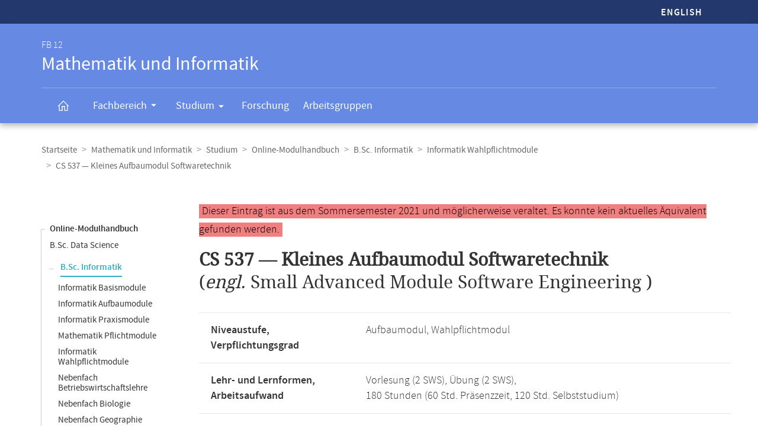

--- FILE ---
content_type: text/html
request_url: https://www.mathematik.uni-marburg.de/modulhandbuch/20211/BSc_Informatik/Informatik_Wahlpflichtmodule/Kleines_Aufbaumodul_Softwaretechnik.html
body_size: 6421
content:




<!DOCTYPE html>
<html xmlns:xlink="https://www.w3.org/1999/xlink" class="faculty fb12" xml:lang="de" lang="de">
<head>
<meta http-equiv="Content-Type" content="text/html; charset=UTF-8">
<link rel="shortcut icon" type="image/x-icon" href="https://www.uni-marburg.de/++theme++plonetheme.unimr/layout/favicon.ico">
<link rel="apple-touch-icon" sizes="57x57" href="https://www.uni-marburg.de/++theme++plonetheme.unimr/layout/apple-touch-icon-114x114.png">
<link rel="apple-touch-icon" sizes="114x114" href="https://www.uni-marburg.de/++theme++plonetheme.unimr/layout/apple-touch-icon-114x114.png">
<link rel="apple-touch-icon" sizes="72x72" href="https://www.uni-marburg.de/++theme++plonetheme.unimr/layout/apple-touch-icon-144x144.png">
<link rel="apple-touch-icon" sizes="144x144" href="https://www.uni-marburg.de/++theme++plonetheme.unimr/layout/apple-touch-icon-144x144.png">
<meta name="description" content="Online-Modulhandbuch des Fachbereichs Mathematik und Informatik">
<meta content="summary" name="twitter:card">
<meta content="Philipps-Universität Marburg" property="og:site_name">
<meta content="Online-Modulhandbuch" property="og:title">
<meta content="website" property="og:type">
<meta content="Online-Modulhandbuch" property="og:description">
<meta content="https://www.mathematik.uni-marburg.de/modulhandbuch/20211/BSc_Informatik/Informatik_Wahlpflichtmodule/Kleines_Aufbaumodul_Softwaretechnik.html" property="og:url">
<meta content="https://www.uni-marburg.de/logo.png" property="og:image">
<meta content="image/png" property="og:image:type">
<meta content="lochmana" name="creator" />
<meta content="2025-11-11 14:01:03" name="date.created" />
<meta content="2025-11-11 14:01:03" name="date.modified" />
<meta name="viewport" content="width=device-width, initial-scale=1.0">
<link rel="canonical" href="https://www.mathematik.uni-marburg.de/modulhandbuch/20211/BSc_Informatik/Informatik_Wahlpflichtmodule/Kleines_Aufbaumodul_Softwaretechnik.html">
<link rel="search" href="https://www.uni-marburg.de/de/@@search" title="Website durchsuchen">
<meta name="generator" content="Based on a template created by Plone - http://plone.com">
<link rel="stylesheet" type="text/css" href="https://www.mathematik.uni-marburg.de/modulhandbuch/css/default.css" data-bundle="production">
<link rel="stylesheet" type="text/css" href="https://www.mathematik.uni-marburg.de/modulhandbuch/css/all_styles.css" data-bundle="diazo">

<title>Modul Kleines Aufbaumodul Softwaretechnik</title>

<script type="text/javascript">
document.getElementsByTagName('html')[0].className = document.getElementsByTagName('html')[0].className + ' js';
</script>
<script type="text/javascript" id="configure-js">
  var mobile_main_navigation_src = "https://www.uni-marburg.de/de/mobile_main_navigation";
  var svg_path = "https://www.uni-marburg.de/++resource++unimr.base";
  var mobile_section_navigation_src = "https://www.uni-marburg.de/de/fb12/mobile_section_navigation";
</script>
<script src="https://www.mathematik.uni-marburg.de/modulhandbuch/css/require.js"></script>
<script src="https://www.mathematik.uni-marburg.de/modulhandbuch/css/jquery.js"></script>
<!-- The following script helps with the fixed navbar, as well as a single button on the bottom. -->
<!--<script src="https://www.mathematik.uni-marburg.de/modulhandbuch/css/layout-scripts-built.js"></script>-->
<link href="https://www.mathematik.uni-marburg.de/modulhandbuch/css/styles_9_5.css" rel="stylesheet" type="text/css">
</head>

<body class="frontend icons-on portaltype-document section-fb12 site-de template-layout thumbs-on userrole-anonymous viewpermission-none layout-unimr-layout-unimrdocument mosaic-grid">
<div id="cboxOverlay" style="display: none;"></div>
<div id="colorbox" class="" style="padding-bottom: 0px; padding-right: 0px; display: none;" aria-hidden="true">
  <div id="cboxWrapper">
    <div>
      <div id="cboxTopLeft" style="float: left;"></div>
      <div id="cboxTopCenter" style="float: left;"></div>
      <div id="cboxTopRight" style="float: left;"></div></div>
    <div style="clear:left">
      <div id="cboxMiddleLeft" style="float: left;"></div>
      <div id="cboxContent" style="float: left;">
        <div id="cboxLoadedContent" style="width: 0px; height: 0px; overflow: hidden;" class=""></div>
        <div id="cboxLoadingOverlay" class=""></div>
        <div id="cboxLoadingGraphic" class=""></div>
        <div id="cboxTitle" class=""></div>
        <div id="cboxCurrent" class=""></div>
        <div id="cboxNext" class=""></div>
        <div id="cboxPrevious" class=""></div>
        <div id="cboxSlideshow" class=""></div>
        <div id="cboxClose" class=""></div></div>
      <div id="cboxMiddleRight" style="float: left;"></div></div>
    <div style="clear:left">
      <div id="cboxBottomLeft" style="float: left;"></div>
      <div id="cboxBottomCenter" style="float: left;"></div>
      <div id="cboxBottomRight" style="float: left;"></div></div></div>
  <div style="position:absolute; width:9999px; visibility:hidden; display:none"></div></div>

<a id="top"></a>

<header>
<div id="header" class="sectionnav">
  <nav>
    <div id="mobile-navigation">
      <ul><li>
        <a href="https://www.mathematik.uni-marburg.de/modulhandbuch/20211/BSc_Computer_Science/Compulsory_Elective_Modules_in_Computer_Science/Small_Advanced_Module_Software_Engineering.html">English</a>
      </li></ul>
    </div>
  </nav>
  <nav>
    <div id="service-navigation">
      <h6>Service-Navigation</h6>
        <div role="menu"><ul><li class="language">
          <a href="https://www.mathematik.uni-marburg.de/modulhandbuch/20211/BSc_Computer_Science/Compulsory_Elective_Modules_in_Computer_Science/Small_Advanced_Module_Software_Engineering.html">English</a>
        </li></ul></div>
    </div>
    <div id="section-navigation"><div>
      <h6>
        <span>FB 12</span>
        Mathematik und Informatik
        <span class="ariadescription">Fachbereichs-Navigation</span>
      </h6>
      <ul>
        <li class="start">
          <a href="https://www.uni-marburg.de/de/fb12" class=""><svg role="presentation" width="22" height="22">
            <use xlink="https://www.w3.org/1999/xlink" xlink:href="https://www.mathematik.uni-marburg.de/modulhandbuch/css/icons.svg#home"></use>
          </svg></a></li>
        <li class="has-children">
          <a href="https://www.uni-marburg.de/de/fb12/fachbereich" class="" aria-expanded="false">
            Fachbereich
            <svg role="presentation" width="28" height="28">
              <use xlink:href="https://www.mathematik.uni-marburg.de/modulhandbuch/css/icons.svg#dropdown-nav"></use>
            </svg>
          </a>
          <div style="visibility: hidden; max-height: 459px;"><ul>
            <li class=""><a href="https://www.uni-marburg.de/de/fb12/fachbereich/profil" class="">
              Profil</a></li>
            <li class=""><a href="https://www.uni-marburg.de/de/fb12/fachbereich/dekanat" class="">
              Dekanat &amp; Verwaltung</a></li>
            <li class=""><a href="https://www.uni-marburg.de/de/fb12/fachbereich/gremien" class="">
              Gremien</a></li>
            <li class=""><a href="https://www.uni-marburg.de/de/fb12/fachbereich/beauftragte" class="">
              Beauftragte</a></li>
            <li class=""><a href="https://www.uni-marburg.de/de/fb12/fachbereich/personen" class="">
              Personen</a></li>
            <li class=""><a href="https://www.uni-marburg.de/de/fb12/fachbereich/infrastruktur" class="">
              Infrastruktur</a></li>
            <li class=""><a href="https://www.uni-marburg.de/de/fb12/fachbereich/kontakt" class="">
              Kontakt &amp; Lageplan</a></li>
            <li class=""><a href="https://www.uni-marburg.de/de/fb12/fachbereich/fachschaft" class="">
              Fachschaft</a></li>
          </ul></div></li>
        <li class="has-children parent ">
          <a href="https://www.uni-marburg.de/de/fb12/studium" class="" aria-expanded="false">
            Studium
            <svg role="presentation" width="28" height="28">
              <use xlink:href="https://www.mathematik.uni-marburg.de/modulhandbuch/css/icons.svg#dropdown-nav"></use>
            </svg>
          </a>
          <div style="visibility: hidden; max-height: 459px;"><ul>
            <li class=""><a href="https://www.uni-marburg.de/de/fb12/studium/studierende" class="">
              für Studierende</a></li>
            <li class=""><a href="https://www.uni-marburg.de/de/fb12/studium/studieninteressierte" class="">
              für Studien­interessierte</a></li>
            <li class=""><a href="https://www.uni-marburg.de/de/fb12/studium/studiengaenge" class="">
              Studiengänge</a></li>
            <li class=""><a href="https://www.uni-marburg.de/de/fb12/studium/promotion-habilitation" class="">
              Promotion &amp; Habilitation</a></li>
            <li class=""><a href="https://www.uni-marburg.de/de/fb12/studium/module-veranstaltungen" class="">
              Module &amp; Veranstaltungen</a></li>
            <li class=""><a href="https://www.uni-marburg.de/de/fb12/studium/auslandsstudien" class="">
              Auslandsstudien</a></li>
            <li class=""><a href="https://www.uni-marburg.de/de/fb12/studium/pruefungsordnungen" class="">
              Prüfungs­ordnungen</a></li>
            <li class=""><a href="https://www.uni-marburg.de/de/fb12/studium/beratung" class="">
              Beratung &amp; Service</a></li>
          </ul></div></li>
        <li class="">
          <a href="https://www.uni-marburg.de/de/fb12/forschung" class="">
            Forschung
          </a></li>
        <li class="">
          <a href="https://www.uni-marburg.de/de/fb12/arbeitsgruppen" class="">
            Arbeitsgruppen
          </a></li>
        <li class="top">
           <a href="#top">
             nach oben scrollen
             <svg role="presentation" width="24" height="24">
               <use xlink:href="https://www.mathematik.uni-marburg.de/modulhandbuch/css/icons.svg#top"></use>
             </svg></a></li>
      </ul>
    </div></div>
  </nav>
</div>
</header>

<div id="all" style="">
  <div class="breadcrumbs">
    <div>
      <nav>
        <h6>Breadcrumb-Navigation</h6>
        <ul class="breadcrumbs">          <li><a href="https://www.uni-marburg.de/de">Startseite</a></li>
          <li><a href="https://www.uni-marburg.de/de/fb12">Mathematik und Informatik</a></li>
          <li><a href="https://www.uni-marburg.de/de/fb12/studium">Studium</a></li>
          <li><a href="https://www.mathematik.uni-marburg.de/modulhandbuch/20211/index.html">Online-Modulhandbuch</a></li>
          <li><a href="https://www.mathematik.uni-marburg.de/modulhandbuch/20211/BSc_Informatik/index.html">B.Sc. Informatik</a></li>
          <li><a href="https://www.mathematik.uni-marburg.de/modulhandbuch/20211/BSc_Informatik/Informatik_Wahlpflichtmodule/index.html">Informatik Wahlpflichtmodule</a></li>
          <li><b>CS 537 &mdash; Kleines Aufbaumodul Softwaretechnik</b></li>
        </ul>

      </nav>
    </div>
  </div>

<div class="content content-navigation">
  <div>
    <nav>
      <h6>Content-Navigation</h6>
      <ul class="content-navigation">
        <li class=""><a href="https://www.mathematik.uni-marburg.de/modulhandbuch/20211/index.html" class="state-published">Online-Modulhandbuch</a></li>
        <li class=""><a href="https://www.mathematik.uni-marburg.de/modulhandbuch/20211/BSc_Data_Science/index.html" class="state-published">B.Sc. Data Science</a></li>
        <li>
          <ul>
            <li class="active"><a href="https://www.mathematik.uni-marburg.de/modulhandbuch/20211/BSc_Informatik/index.html" class="state-published">B.Sc. Informatik</a>
            <li class=""><a href="https://www.mathematik.uni-marburg.de/modulhandbuch/20211/BSc_Informatik/Informatik_Basismodule/index.html" class="state-published">Informatik Basismodule</a></li>
            <li class=""><a href="https://www.mathematik.uni-marburg.de/modulhandbuch/20211/BSc_Informatik/Informatik_Aufbaumodule/index.html" class="state-published">Informatik Aufbaumodule</a></li>
            <li class=""><a href="https://www.mathematik.uni-marburg.de/modulhandbuch/20211/BSc_Informatik/Informatik_Praxismodule/index.html" class="state-published">Informatik Praxismodule</a></li>
            <li class=""><a href="https://www.mathematik.uni-marburg.de/modulhandbuch/20211/BSc_Informatik/Mathematik_Pflichtmodule/index.html" class="state-published">Mathematik Pflichtmodule</a></li>
            <li class=""><a href="https://www.mathematik.uni-marburg.de/modulhandbuch/20211/BSc_Informatik/Informatik_Wahlpflichtmodule/index.html" class="state-published">Informatik Wahlpflichtmodule</a></li>
            <li class=""><a href="https://www.mathematik.uni-marburg.de/modulhandbuch/20211/BSc_Informatik/Nebenfach_Betriebswirtschaftslehre/index.html" class="state-published">Nebenfach Betriebswirtschaftslehre</a></li>
            <li class=""><a href="https://www.mathematik.uni-marburg.de/modulhandbuch/20211/BSc_Informatik/Nebenfach_Biologie/index.html" class="state-published">Nebenfach Biologie</a></li>
            <li class=""><a href="https://www.mathematik.uni-marburg.de/modulhandbuch/20211/BSc_Informatik/Nebenfach_Geographie/index.html" class="state-published">Nebenfach Geographie</a></li>
            <li class=""><a href="https://www.mathematik.uni-marburg.de/modulhandbuch/20211/BSc_Informatik/Nebenfach_Mathematik/index.html" class="state-published">Nebenfach Mathematik</a></li>
            <li class=""><a href="https://www.mathematik.uni-marburg.de/modulhandbuch/20211/BSc_Informatik/Nebenfach_Physik/index.html" class="state-published">Nebenfach Physik</a></li>
            <li class=""><a href="https://www.mathematik.uni-marburg.de/modulhandbuch/20211/BSc_Informatik/Nebenfach_Volkswirtschaftslehre/index.html" class="state-published">Nebenfach Volkswirtschaftslehre</a></li>
            <li class=""><a href="https://www.mathematik.uni-marburg.de/modulhandbuch/20211/BSc_Informatik/Abschlussbereich/index.html" class="state-published">Abschlussbereich</a></li>
          </ul>
        </li>
        <li class=""><a href="https://www.mathematik.uni-marburg.de/modulhandbuch/20211/BSc_Mathematik/index.html" class="state-published">B.Sc. Mathematik</a></li>
        <li class=""><a href="https://www.mathematik.uni-marburg.de/modulhandbuch/20211/BSc_Wirtschaftsinformatik/index.html" class="state-published">B.Sc. Wirtschaftsinformatik</a></li>
        <li class=""><a href="https://www.mathematik.uni-marburg.de/modulhandbuch/20211/BSc_Wirtschaftsmathematik/index.html" class="state-published">B.Sc. Wirtschaftsmathematik</a></li>
        <li class=""><a href="https://www.mathematik.uni-marburg.de/modulhandbuch/20211/MSc_Data_Science/index.html" class="state-published">M.Sc. Data Science</a></li>
        <li class=""><a href="https://www.mathematik.uni-marburg.de/modulhandbuch/20211/MSc_Informatik/index.html" class="state-published">M.Sc. Informatik</a></li>
        <li class=""><a href="https://www.mathematik.uni-marburg.de/modulhandbuch/20211/MSc_Mathematik/index.html" class="state-published">M.Sc. Mathematik</a></li>
        <li class=""><a href="https://www.mathematik.uni-marburg.de/modulhandbuch/20211/MSc_Wirtschaftsinformatik/index.html" class="state-published">M.Sc. Wirtschaftsinformatik</a></li>
        <li class=""><a href="https://www.mathematik.uni-marburg.de/modulhandbuch/20211/MSc_Wirtschaftsmathematik/index.html" class="state-published">M.Sc. Wirtschaftsmathematik</a></li>
        <li class=""><a href="https://www.mathematik.uni-marburg.de/modulhandbuch/20211/LAaG_Informatik/index.html" class="state-published">LAaG Informatik</a></li>
        <li class=""><a href="https://www.mathematik.uni-marburg.de/modulhandbuch/20211/LAaG_Mathematik/index.html" class="state-published">LAaG Mathematik</a></li>
        <li class=""><a href="https://www.mathematik.uni-marburg.de/modulhandbuch/20211/Exportangebot_Informatik/index.html" class="state-published">Exportangebot Informatik</a></li>
        <li class=""><a href="https://www.mathematik.uni-marburg.de/modulhandbuch/20211/Exportangebot_Mathematik/index.html" class="state-published">Exportangebot Mathematik</a></li>
        <li class=""><a href="https://www.mathematik.uni-marburg.de/modulhandbuch/20211/Data_Science/index.html" class="state-published">Gesamtangebot Data Science</a></li>
        <li class=""><a href="https://www.mathematik.uni-marburg.de/modulhandbuch/20211/Informatik/index.html" class="state-published">Gesamtangebot Informatik</a></li>
        <li class=""><a href="https://www.mathematik.uni-marburg.de/modulhandbuch/20211/Mathematik/index.html" class="state-published">Gesamtangebot Mathematik</a></li>
        <li class=""><a href="https://www.mathematik.uni-marburg.de/modulhandbuch/VorleistungsBrowser/" class="inaktiv www" title="Vorleistungsbrowser">Vorleistungsbrowser</a></li>

      </ul>
    </nav>
  </div>
</div>

<main>
  <div id="content" style="min-height: 515px;">
    <section class="content content-navigation cols cols1 diazoadded">
      <div>
        <h6>Hauptinhalt</h6>

<p><small><span style="background-color: lightcoral; padding-left: 5px; padding-right: 5px; color:black">Dieser Eintrag ist aus dem Sommersemester 2021 und m&ouml;glicherweise veraltet. Es konnte kein aktuelles &Auml;quivalent gefunden werden.
</span></small></p>




<h1><b>CS 537 &mdash; Kleines Aufbaumodul Softwaretechnik</b><br />
(<i>engl. </i> Small Advanced Module Software Engineering
)
</h1>


<table>
<tbody>
<tr><td><b>Niveaustufe, Verpflichtungsgrad</b></td>
    <td>Aufbaumodul, Wahlpflichtmodul</td></tr>
<tr><td><b>Lehr- und Lernformen,</b><br/><b>Arbeitsaufwand</b></td>
    <td>Vorlesung (2 SWS), Übung (2 SWS), <br/> 180 Stunden (60 Std. Präsenzzeit, 120 Std. Selbststudium) </td></tr>
<tr><td><b>Leistungspunkte,</b><br/><b>Voraussetzungen zum Erwerb</b></td>
    <td>6 LP <br/> <i>Studienleistung(en):</i>
Erreichen von mindestens 50 Prozent der Punkte aus den wöchentlich zu bearbeitenden Übungsaufgaben.
<br /><i>Prüfungsleistung:</i>
Klausur oder mündliche Prüfung
</td></tr>
<tr><td><b>Sprache,</b><br/><b>Benotung</b></td>
    <td>Deutsch,</br>Die Benotung erfolgt mit 0 bis 15 Punkten gemäß der Prüfungsordnung für den Studiengang B.Sc. Wirtschaftsinformatik.</td></tr>
<tr><td><b>Dauer des Moduls,</b><br/><b>Häufigkeit</b></td>
    <td>Ein Semester, <br/> Unregelmäßig </td></tr>
<tr><td><b>Modulverantwortliche(r)</b></td>
    <td>Prof. Dr. Gabriele Taentzer</td></tr>
</tbody>
</table>

<br/>

<h2>Inhalt</h2>

<p>Aufbauend auf den Basismodulen in der Informatik werden weiterführende Themen aus dem Gebiet Softwaretechnik behandelt.</p>
<p></p>

<br/>

<h2>Qualifikationsziele</h2>

<p>Die Studierenden sollen</p>
<p></p>
<ul>
  <li>	Grundkenntnisse und Fertigkeiten im Bereich der Softwaretechnik erwerben,
  </li>
  <li>	Arbeitsweisen aus der modernen Softwareentwicklung einüben (Probleme erkennen, Lösungen erarbeiten, Schulung des Abstraktionsvermögens, Benutzung von Werkzeugen, iteratives Entwickeln),
  </li>
  <li>	im Gebiet der Softwaretechnik die Entwicklung theoretischer Konzepte sowie empirischer Studien kennenlernen und anwenden,
  </li>
  <li>	in den Übungen ihre mündliche Kommunikationsfähigkeit durch Einüben der freien Rede vor einem Publikum und bei der Diskussion verbessern.  </li>
</ul>


<br/>

<h2>Voraussetzungen</h2>

<p>Keine. Empfohlen werden die Kompetenzen, die in den Basismodulen (themenabhängig) vermittelt werden.
</p>


<br/>

<h2>Verwendbarkeit</h2>

<p>Importmodul aus dem B.Sc. Wirtschaftsinformatik.</p>
<p>Es kann im FB12 verwendet werden im Studiengang bzw. in den Studiengängen</p>
<p></p>
<ul>
  <li>B.Sc. Data Science
  </li>
  <li>B.Sc. Informatik
  </li>
  <li>B.Sc. Mathematik
  </li>
  <li>B.Sc. Wirtschaftsinformatik
  </li>
  <li>M.Sc. Data Science
  </li>
  <li>M.Sc. Informatik
  </li>
  <li>M.Sc. Mathematik
  </li>
  <li>M.Sc. Wirtschaftsinformatik
  </li>
  <li>M.Sc. Wirtschaftsmathematik
  </li>
</ul><p></p>
<p>Im Studiengang B.Sc. Informatik kann das Modul im Studienbereich Informatik Wahlpflichtmodule absolviert werden. </p>
<p></p>

<p>Das Modul ist der Praktischen Informatik zugeordnet. Weitere Informationen zur Wählbarkeit sind der <a href="https://www.mathematik.uni-marburg.de/modulhandbuch/20211/BSc_Informatik/Informatik_Wahlpflichtmodule/index.html">Bereichsbeschreibung</a> zu entnehmen.</p>

<br/>

<h2>Literatur</h2>

<ul>
  <li>Themenabhängig  </li>
</ul>
<br />


<br />
<br />

<h2>Bitte beachten Sie:</h2>

<p>Diese Seite beschreibt ein Modul gemäß dem im Sommersemester 2021 aktuellsten gültigen Modulhandbuch. Die meisten für ein Modul gültigen Regeln werden nicht durch die Prüfungsordnung festgelegt, und können daher von Semester zu Semester aktualisiert werden. Folgende Versionen liegen im Online-Modulhandbuch vor:</p> 
      <ul>
        <li class="">WiSe 2016/17 (kein &Auml;quivalent)</li>
        <li class=""><a href="https://www.mathematik.uni-marburg.de/modulhandbuch/20181/BSc_Informatik/Informatik_Wahlpflichtmodule/Kleines_Aufbaumodul_Softwaretechnik.html" class="state-published">SoSe 2018</a></li>
        <li class=""><a href="https://www.mathematik.uni-marburg.de/modulhandbuch/20182/BSc_Informatik/Informatik_Wahlpflichtmodule/Kleines_Aufbaumodul_Softwaretechnik.html" class="state-published">WiSe 2018/19</a></li>
        <li class=""><a href="https://www.mathematik.uni-marburg.de/modulhandbuch/20192/BSc_Informatik/Informatik_Wahlpflichtmodule/Kleines_Aufbaumodul_Softwaretechnik.html" class="state-published">WiSe 2019/20</a></li>
        <li class=""><a href="https://www.mathematik.uni-marburg.de/modulhandbuch/20202/BSc_Informatik/Informatik_Wahlpflichtmodule/Kleines_Aufbaumodul_Softwaretechnik.html" class="state-published">WiSe 2020/21</a></li>
        <li class="active"><b>SoSe 2021</b></li>
        <li class=""><a href="https://www.mathematik.uni-marburg.de/modulhandbuch/20212/BSc_Informatik/Informatik_Wahlpflichtmodule/Kleines_Aufbaumodul_Softwaretechnik.html" class="state-published">WiSe 2021/22</a></li>
        <li class=""><a href="https://www.mathematik.uni-marburg.de/modulhandbuch/20222/BSc_Informatik/Informatik_Wahlpflichtmodule/Kleines_Aufbaumodul_Softwaretechnik.html" class="state-published">WiSe 2022/23</a></li>
        <li class="">WiSe 2023/24 (kein &Auml;quivalent)</li>
        <li class="">WiSe 2025/26 (kein &Auml;quivalent)</li>
       </ul>

<p>Das Modulhandbuch enthält alle Module, unabhängig vom aktuellen Veranstaltungsangebot, vergleichen Sie dazu bitte das aktuelle Vorlesungsverzeichnis in <a href="https://marvin.uni-marburg.de/qisserver/pages/cm/exa/coursecatalog/showCourseCatalog.xhtml?_flowId=showCourseCatalog-flow&_flowExecutionKey=e1s1">Marvin</a>.</p>
<p>Die Angaben im Online-Modulhandbuch wurden automatisch erstellt. Rechtsverbindlich sind die Angaben der Prüfungsordnung. Wenn Ihnen Unstimmigkeiten oder Fehler auffallen, sind wir für Hinweise dankbar.</p>



      </div>
    </section>
  </div>
</main>

<script>
var en = 0;
document.querySelector('.button-en').onclick = function () {
    en = 1 - en
	if (en === 1) {
		document.querySelector('#de1').setAttribute('style','display:none');
		document.querySelector('#de2').setAttribute('style','display:none');
		document.querySelector('#en1').removeAttribute('style');
		document.querySelector('#en2').removeAttribute('style');
	} else {
		document.querySelector('#de1').removeAttribute('style');
		document.querySelector('#de2').removeAttribute('style');
		document.querySelector('#en1').setAttribute('style','display:none');
		document.querySelector('#en2').setAttribute('style','display:none');
    }
}
</script>

<div class="content mobile-content-navigation">
  <div><nav>
    <h6>Mobile-Content-Navigation</h6>
    <ul class="mobile-content-navigation">
        <li class=""><a href="https://www.mathematik.uni-marburg.de/modulhandbuch/20211/index.html" class="state-published">Online-Modulhandbuch</a></li>
        <li class=""><a href="https://www.mathematik.uni-marburg.de/modulhandbuch/20211/BSc_Data_Science/index.html" class="state-published">B.Sc. Data Science</a></li>
        <li>
          <ul>
            <li class="active"><a href="https://www.mathematik.uni-marburg.de/modulhandbuch/20211/BSc_Informatik/index.html" class="state-published">B.Sc. Informatik</a>
            <li class=""><a href="https://www.mathematik.uni-marburg.de/modulhandbuch/20211/BSc_Informatik/Informatik_Basismodule/index.html" class="state-published">Informatik Basismodule</a></li>
            <li class=""><a href="https://www.mathematik.uni-marburg.de/modulhandbuch/20211/BSc_Informatik/Informatik_Aufbaumodule/index.html" class="state-published">Informatik Aufbaumodule</a></li>
            <li class=""><a href="https://www.mathematik.uni-marburg.de/modulhandbuch/20211/BSc_Informatik/Informatik_Praxismodule/index.html" class="state-published">Informatik Praxismodule</a></li>
            <li class=""><a href="https://www.mathematik.uni-marburg.de/modulhandbuch/20211/BSc_Informatik/Mathematik_Pflichtmodule/index.html" class="state-published">Mathematik Pflichtmodule</a></li>
            <li class=""><a href="https://www.mathematik.uni-marburg.de/modulhandbuch/20211/BSc_Informatik/Informatik_Wahlpflichtmodule/index.html" class="state-published">Informatik Wahlpflichtmodule</a></li>
            <li class=""><a href="https://www.mathematik.uni-marburg.de/modulhandbuch/20211/BSc_Informatik/Nebenfach_Betriebswirtschaftslehre/index.html" class="state-published">Nebenfach Betriebswirtschaftslehre</a></li>
            <li class=""><a href="https://www.mathematik.uni-marburg.de/modulhandbuch/20211/BSc_Informatik/Nebenfach_Biologie/index.html" class="state-published">Nebenfach Biologie</a></li>
            <li class=""><a href="https://www.mathematik.uni-marburg.de/modulhandbuch/20211/BSc_Informatik/Nebenfach_Geographie/index.html" class="state-published">Nebenfach Geographie</a></li>
            <li class=""><a href="https://www.mathematik.uni-marburg.de/modulhandbuch/20211/BSc_Informatik/Nebenfach_Mathematik/index.html" class="state-published">Nebenfach Mathematik</a></li>
            <li class=""><a href="https://www.mathematik.uni-marburg.de/modulhandbuch/20211/BSc_Informatik/Nebenfach_Physik/index.html" class="state-published">Nebenfach Physik</a></li>
            <li class=""><a href="https://www.mathematik.uni-marburg.de/modulhandbuch/20211/BSc_Informatik/Nebenfach_Volkswirtschaftslehre/index.html" class="state-published">Nebenfach Volkswirtschaftslehre</a></li>
            <li class=""><a href="https://www.mathematik.uni-marburg.de/modulhandbuch/20211/BSc_Informatik/Abschlussbereich/index.html" class="state-published">Abschlussbereich</a></li>
          </ul>
        </li>
        <li class=""><a href="https://www.mathematik.uni-marburg.de/modulhandbuch/20211/BSc_Mathematik/index.html" class="state-published">B.Sc. Mathematik</a></li>
        <li class=""><a href="https://www.mathematik.uni-marburg.de/modulhandbuch/20211/BSc_Wirtschaftsinformatik/index.html" class="state-published">B.Sc. Wirtschaftsinformatik</a></li>
        <li class=""><a href="https://www.mathematik.uni-marburg.de/modulhandbuch/20211/BSc_Wirtschaftsmathematik/index.html" class="state-published">B.Sc. Wirtschaftsmathematik</a></li>
        <li class=""><a href="https://www.mathematik.uni-marburg.de/modulhandbuch/20211/MSc_Data_Science/index.html" class="state-published">M.Sc. Data Science</a></li>
        <li class=""><a href="https://www.mathematik.uni-marburg.de/modulhandbuch/20211/MSc_Informatik/index.html" class="state-published">M.Sc. Informatik</a></li>
        <li class=""><a href="https://www.mathematik.uni-marburg.de/modulhandbuch/20211/MSc_Mathematik/index.html" class="state-published">M.Sc. Mathematik</a></li>
        <li class=""><a href="https://www.mathematik.uni-marburg.de/modulhandbuch/20211/MSc_Wirtschaftsinformatik/index.html" class="state-published">M.Sc. Wirtschaftsinformatik</a></li>
        <li class=""><a href="https://www.mathematik.uni-marburg.de/modulhandbuch/20211/MSc_Wirtschaftsmathematik/index.html" class="state-published">M.Sc. Wirtschaftsmathematik</a></li>
        <li class=""><a href="https://www.mathematik.uni-marburg.de/modulhandbuch/20211/LAaG_Informatik/index.html" class="state-published">LAaG Informatik</a></li>
        <li class=""><a href="https://www.mathematik.uni-marburg.de/modulhandbuch/20211/LAaG_Mathematik/index.html" class="state-published">LAaG Mathematik</a></li>
        <li class=""><a href="https://www.mathematik.uni-marburg.de/modulhandbuch/20211/Exportangebot_Informatik/index.html" class="state-published">Exportangebot Informatik</a></li>
        <li class=""><a href="https://www.mathematik.uni-marburg.de/modulhandbuch/20211/Exportangebot_Mathematik/index.html" class="state-published">Exportangebot Mathematik</a></li>
        <li class=""><a href="https://www.mathematik.uni-marburg.de/modulhandbuch/20211/Data_Science/index.html" class="state-published">Gesamtangebot Data Science</a></li>
        <li class=""><a href="https://www.mathematik.uni-marburg.de/modulhandbuch/20211/Informatik/index.html" class="state-published">Gesamtangebot Informatik</a></li>
        <li class=""><a href="https://www.mathematik.uni-marburg.de/modulhandbuch/20211/Mathematik/index.html" class="state-published">Gesamtangebot Mathematik</a></li>
        <li class=""><a href="https://www.mathematik.uni-marburg.de/modulhandbuch/VorleistungsBrowser/" class="inaktiv www" title="Vorleistungsbrowser">Vorleistungsbrowser</a></li>

    </ul>
  </nav></div>
</div>

<footer id="unimr-footer">
  <h1>Kontakt und Informationen zur Website</h1>
  <div id="section-footer">
    <div id="section-footer-kontakt">
      <h2>Kontaktinformationen FB 12 | Mathematik und Informatik</h2>
      <div class="cols cols3">
        <div itemscope="" itemtype="https://schema.org/Organization">
          <p>
            <strong itemprop="name">FB 12 | Mathematik und Informatik</strong>
            <span itemprop="address" itemscope="" itemtype="https://schema.org/PostalAddress">
              <span itemprop="streetAddress">Hans-Meerwein-Straße 6</span><br>
              <span itemprop="postalCode">35043</span>
              <span itemprop="addressLocality">Marburg</span>
            </span></p>
          <p>
            <span class="icon">
              <svg role="presentation" width="24" height="24">
               <use xlink:href="https://www.mathematik.uni-marburg.de/modulhandbuch/css/icons.svg#phone"></use>
             </svg>
             <span itemprop="telephone">
               Prüfungsbüro: +49 6421 28-25429<br>
             </span>
            </span>
            <span class="icon">
              <svg role="presentation" width="24" height="24">
               <use xlink:href="https://www.mathematik.uni-marburg.de/modulhandbuch/css/icons.svg#phone"></use>
             </svg>
             <span itemprop="telephone">
               Dekanat: +49 6421 28-21514<br>
             </span>
            </span>
            <span class="icon">
              <svg role="presentation" width="24" height="24">
                <use xlink:href="https://www.mathematik.uni-marburg.de/modulhandbuch/css/icons.svg#fax"></use></svg>
              <span itemprop="faxNumber">
                +49 6421 28-25466
              </span>
            </span>
            <br>
            <a href="mailto:pruefungsbuero@mathematik.uni-marburg.de" class="icon">
              <svg role="presentation" width="24" height="24">
                <use xlink:href="https://www.mathematik.uni-marburg.de/modulhandbuch/css/icons.svg#mail"></use>
              </svg>
              <span itemprop="email">
               pruefungsbuero@mathematik.uni-marburg.de
              </span>
            </a>
            <br>
            <a href="mailto:dekanatfb12@mathematik.uni-marburg.de" class="icon">
              <svg role="presentation" width="24" height="24">
                <use xlink:href="https://www.mathematik.uni-marburg.de/modulhandbuch/css/icons.svg#mail"></use>
              </svg>
              <span itemprop="email">
               dekanatfb12@mathematik.uni-marburg.de
              </span>
            </a></p>
        </div>
        <p class="right">
          <a href="https://www.uni-marburg.de/de/fb12/fachbereich/kontakt" class="button">Kontakt &amp; Anreise</a>
        </p>
      </div>
    </div>
  </div>
  <div id="mobile-section-footer">
    <div id="mobile-section-footer-kontakt">
      <h2>Kontaktinformationen FB 12 | Mathematik und Informatik</h2>
      <div>
        <span itemscope="" itemtype="https://schema.org/Organization">
          <strong itemprop="name">FB 12 | Mathematik und Informatik</strong>
          <span itemprop="address" itemscope="" itemtype="https://schema.org/PostalAddress">
                   <span itemprop="streetAddress">Hans-Meerwein-Straße 6</span><br>
                   <span itemprop="postalCode">35043</span>
                   <span itemprop="addressLocality">Marburg</span>
          </span><br><br>
          <span class="icon">
            <svg role="presentation" width="24" height="24">
              <use xlink:href="https://www.mathematik.uni-marburg.de/modulhandbuch/css/icons.svg#phone"></use></svg>
            <span itemprop="telephone">Prüfungsbüro: +49 6421 28-25429 <br></span>
          </span>
          <span class="icon">
            <svg role="presentation" width="24" height="24">
              <use xlink:href="https://www.mathematik.uni-marburg.de/modulhandbuch/css/icons.svg#phone"></use></svg>
            <span itemprop="telephone">Dekanat: +49 6421 28-21514 <br></span>
          </span>
          <span class="icon">
            <svg role="presentation" width="24" height="24">
              <use xlink:href="https://www.mathematik.uni-marburg.de/modulhandbuch/css/icons.svg#fax"></use></svg>
            <span itemprop="faxNumber">+49 6421 28-25466</span>
          </span><br>
          <a href="mailto:pruefungsbuero@mathematik.uni-marburg.de" class="icon">
            <svg role="presentation" width="24" height="24">
              <use xlink:href="https://www.mathematik.uni-marburg.de/modulhandbuch/css/icons.svg#mail"></use></svg>
            <span itemprop="email">pruefungsbuero@mathematik.uni-marburg.de</span>
          </a><br>
          <a href="mailto:dekanatfb12@mathematik.uni-marburg.de" class="icon">
            <svg role="presentation" width="24" height="24">
              <use xlink:href="https://www.mathematik.uni-marburg.de/modulhandbuch/css/icons.svg#mail"></use></svg>
            <span itemprop="email">dekanatfb12@mathematik.uni-marburg.de</span>
          </a><br><br>
        </span>
        <a href="https://www.uni-marburg.de/de/fb12/fachbereich/kontakt" class="button">Kontakt &amp; Anreise</a>
      </div>
    </div>
  </div>
  <div id="footer">
    <div id="footer-mini" style="display: block;">
      <h2>Service-Navigation</h2>
      <div class="cols cols3">
        <p>
          <a href="https://www.uni-marburg.de/" class="logo">
            <svg role="presentation" width="162" height="56">
              <use xlink:href="https://www.mathematik.uni-marburg.de/modulhandbuch/css/icons.svg#logo"></use></svg>
            Philipps-Universität Marburg</a>
        </p>
        <ul>
          <li class="vh"><a href="https://www.uni-marburg.de/de/aktuelles">Aktuelles</a></li>
          <li class="vh"><a href="https://www.uni-marburg.de/de/">Startseite</a></li>
          <li class=""><a href="https://www.mathematik.uni-marburg.de/legal/impressum.html">Impressum</a></li>
          <li class=""><a href="https://www.mathematik.uni-marburg.de/legal/datenschutz.html">Datenschutz</a></li>
        </ul>
        <p class="right">
          <a href="javascript:;">Kontaktinformationen ausklappen
            <svg role="presentation" width="24" height="24">
              <use xlink:href="https://www.mathematik.uni-marburg.de/modulhandbuch/css/icons.svg#arrow-dropdown-expand"></use>
            </svg>
          </a>
        </p>
      </div>
    </div>
    <div id="footer-kontakt" role="list" aria-expanded="false" style="display: none;">
      <h2>Kontaktinformationen Philipps-Universität Marburg</h2>
      <div class="cols cols3">
        <div itemscope="" itemtype="https://schema.org/Organization">
          <p>
            <strong itemprop="name">Philipps-Universität Marburg</strong>
            <span itemprop="address" itemscope="" itemtype="https://schema.org/PostalAddress">
              <span itemprop="streetAddress">Biegenstraße 10</span><br>
              <span itemprop="postalCode">35037</span>
              <span itemprop="addressLocality">Marburg</span>
            </span>
          </p>
          <p>
            <span class="icon">
              <svg role="presentation" width="24" height="24">
                <use xlink:href="https://www.mathematik.uni-marburg.de/modulhandbuch/css/icons.svg#phone"></use></svg>
              <span itemprop="telephone">+49 6421 28-20<br></span>
            </span>
            <span class="icon">
              <svg role="presentation" width="24" height="24">
                <use xlink:href="https://www.mathematik.uni-marburg.de/modulhandbuch/css/icons.svg#phone"></use></svg>
              <span itemprop="telephone">Studifon +49 6421 28-22222<br></span>
            </span>
            <span class="icon">
              <svg role="presentation" width="24" height="24">
                <use xlink:href="https://www.mathematik.uni-marburg.de/modulhandbuch/css/icons.svg#fax"></use></svg>
                <span itemprop="faxNumber">+49 6421 28-22500</span>
            </span>
            <br>
            <a href="mailto:info@uni-marburg.de" class="icon">
              <svg role="presentation" width="24" height="24">
                <use xlink:href="https://www.mathematik.uni-marburg.de/modulhandbuch/css/icons.svg#mail"></use></svg>
              <span itemprop="email">info@uni-marburg.de</span>
            </a>
          </p>
        </div>
        <p class="right">
          <a href="https://www.uni-marburg.de/de/universitaet/service" class="button">Kontakt &amp; Service</a></p>
      </div>
    </div>
    <nav>
      <div id="footer-navigation" role="list" aria-expanded="false" style="display: none;">
        <h2>Service-Navigation</h2>
        <div class="cols cols3">
          <ul>
            <li><a href="https://www.uni-marburg.de/de/aktuelles">Aktuelles</a></li>
            <li><a href="https://www.uni-marburg.de/de/">Startseite</a></li>
            <li><a href="https://www.mathematik.uni-marburg.de/legal/impressum.html">Impressum</a></li>
            <li><a href="https://www.mathematik.uni-marburg.de/legal/datenschutz.html">Datenschutz</a></li>
          </ul>
          <p class="right guetesiegel">
            <a href="https://www.uni-marburg.de/familienservice">
              <span class="ariadescription">Gütesiegel Familienfreundliche Hochschule Land Hessen</span>
              <svg role="presentation" width="160" height="58">
                <use xlink:href="https://www.mathematik.uni-marburg.de/modulhandbuch/css/icons.svg#guetesiegel"></use></svg>
            </a></p>
        </div>
      </div>
    </nav>
    <div id="mobile-footer-kontakt"><!-- role="list" aria-hidden="true" -->
      <h2>Kontaktinformationen Philipps-Universität Marburg</h2>
      <div>
        <span itemscope="" itemtype="https://schema.org/Organization">
          <strong itemprop="name">Philipps-Universität Marburg</strong>
          <span itemprop="address" itemscope="" itemtype="https://schema.org/PostalAddress">
            <span itemprop="streetAddress">Biegenstraße 10</span><br>
            <span itemprop="postalCode">35037</span> <span itemprop="addressLocality">Marburg</span>
          </span><br><br>
          <span class="icon">
            <svg role="presentation" width="24" height="24">
              <use xlink:href="https://www.mathematik.uni-marburg.de/modulhandbuch/css/icons.svg#phone"></use></svg>
            <span itemprop="telephone">+49 6421 28-20<br></span>
          </span>
          <span class="icon">
            <svg role="presentation" width="24" height="24">
              <use xlink:href="https://www.mathematik.uni-marburg.de/modulhandbuch/css/icons.svg#phone"></use></svg>
            <span itemprop="telephone">Studifon +49 6421 28-22222<br></span>
          </span>
          <span class="icon">
            <svg role="presentation" width="24" height="24">
              <use xlink:href="https://www.mathematik.uni-marburg.de/modulhandbuch/css/icons.svg#fax"></use></svg>
            <span itemprop="faxNumber">+49 6421 28-22500</span>
          </span><br>
          <a href="mailto:info@uni-marburg.de" class="icon">
            <svg role="presentation" width="24" height="24">
              <use xlink:href="https://www.mathematik.uni-marburg.de/modulhandbuch/css/icons.svg#mail"></use></svg>
            <span itemprop="email">info@uni-marburg.de</span></a><br><br>
        </span>
        <a href="https://www.uni-marburg.de/de/universitaet/service" class="button">Kontakt &amp; Service</a><br><br>
      </div>
    </div>
    <nav>
      <div id="mobile-footer-navigation">
        <h2>Mobile-Service-Navigation und Social Media Kontakte</h2>
        <ul><!-- aria-hidden="true" -->
          <li><a href="https://www.uni-marburg.de/de/aktuelles">Aktuelles</a></li>
          <li><a href="https://www.uni-marburg.de/de/">Startseite</a></li>
          <li><a href="https://www.mathematik.uni-marburg.de/legal/impressum.html">Impressum</a></li>
          <li><a href="https://www.mathematik.uni-marburg.de/legal/datenschutz.html">Datenschutz</a></li>
          <li class="guetesiegel"><span class="ariadescription">Gütesiegel Familienfreundliche Hochschule Land Hessen</span>
            <svg role="presentation" width="130" height="47">
              <use xlink:href="https://www.mathematik.uni-marburg.de/modulhandbuch/css/icons.svg#guetesiegel"></use></svg></li>
        </ul>
      </div>
    </nav>
  </div>
</footer>

</div>
</body>
</html>






--- FILE ---
content_type: text/css
request_url: https://www.mathematik.uni-marburg.de/modulhandbuch/css/styles_9_5.css
body_size: 1684
content:
/* Based on FB 09 (layout/styles_fb09.css) */
#mobile-section-navigation ul li.icons.faculty .facultyicon > span span,
#section-navigation,
.buttons li a,
.nba-button,
.targetgroup .dropdown-button,
a.gallery span.icon,
#section-footer,
#mobile-section-footer,
#mobile-section-navigation .logo,
#mobile-section-navigation ul li.title,
#mobile-section-navigation .menu > ul > li.mobile-home-button,
.content.widget.targetgroup .dropdown-button,
a.gallery span.icon,
form input[type=submit],
form input[type='checkbox']:checked + label:after,
form input[type='radio']:checked + label:after,
div.search form > button:hover > span,
div.search form > button:focus > span,
.filter.calendar td.selected a,
.filter.calendar td.selected a:hover,
.filter.calendar td.selected a:focus,
.filter.filter-az li.selected a,
.filter.filter-az li.selected a:hover,
.filter.filter-az li.selected a:focus,
.filter.table td.selected a,
.filter.table td.selected a:hover,
.filter.table td.selected a:focus,
.filter.table td.focused.selected label,
.filter.table td.selected label,
.filter.table td.selected label:hover,
.filter.table td.selected label:focus {
  background-color: #6689e3;
}
#content section.content:not(.search-content):not(.tabbed-content):not(.tiles):not(.l-mixed-teaser):not(.targetgroup):not(.logo-list) > div div.dropdown ul:not(.link-text-list):not(.accordion):not(.contact):not(.buttons):not(.speaker) > li:not(.shariff-button) a:hover,
#content section.content:not(.search-content):not(.tabbed-content):not(.tiles):not(.l-mixed-teaser):not(.targetgroup):not(.logo-list) > div div.dropdown ul:not(.link-text-list):not(.accordion):not(.contact):not(.buttons):not(.speaker) > li:not(.shariff-button) a:focus,
.news-slider.tiles .cols li.showall a h3,
.steps.tiles .cols li.showall a h3,
.dropdown-text-link > a:hover,
.dropdown-text-link > a:focus,
.filter.calendar li.calendar h3 b,
.filter.calendar li a:hover,
.filter.calendar li a:focus,
.accordion > li > h3:hover,
.accordion > li.focused > h3,
.accordion > li.active.focused > h3,
a.nba-link,
a.nba-link:hover,
a.nba-link:focus,
#section-navigation > div > ul > li > a:hover,
#section-navigation > div > ul > li > a:focus,
#section-navigation li ul li a:hover,
#section-navigation li ul li:hover a,
#section-navigation li ul li:hover span,
#section-navigation li ul li a:focus,
#mobile-section-navigation ul li a:hover,
#mobile-section-navigation ul li a:focus,
#mobile-section-navigation ul li.back.active a:hover,
#mobile-section-navigation ul li.back.active:hover a,
#mobile-section-navigation ul li.back.active a:focus,
#section-footer-kontakt .button:hover,
#section-footer-kontakt .button:focus,
ul.link-text-list li > a:hover > div,
ul.link-text-list li > a:focus > div,
ul.link-text-list li > a:hover > div > div,
ul.link-text-list li > a:focus > div > div,
div.dropdown-text-link ul .active > a,
div.dropdown-text-link ul a:hover,
div.dropdown-text-link ul a:focus,
div.dropdown-button ul .active > a,
div.dropdown-button ul a:hover,
div.dropdown-button ul a:focus,
.targetgroup .dropdown-button ul a:hover,
.targetgroup .dropdown-button ul a:focus,
.dropdown-button fieldset .active > label,
.dropdown-button fieldset .active > a,
.dropdown-button fieldset .selected > label,
.table td.focused label,
.table td:not(.disabled) label:hover,
.table td label:focus,
.filter.table.selected div.showall a:hover,
.filter.table.selected div.showall a:focus,
.form-dropdown-button ul a:hover,
.form-dropdown-button ul a:focus,
div.dropdown-button a:hover,
div.dropdown-button a:focus,
.tiles:not(.news-slider) .cols li a h3,
.tiles:not(.news-slider) .cols li a h3 span,
.tiles .cols li.important a h3,
.steps.tiles .cols li a h3,
.tiles .cols li.numberteaser a h3 strong,
.l-mixed-teaser li h3,
.tabbed-navigation li a,
.accordion > li.active > h3,
#mobile-section-footer-kontakt div > a.button:hover,
#mobile-section-footer-kontakt div > a.button:focus,
ul.content-navigation li.active,
ul.content-navigation li.active:first-child,
ul.content-navigation li.active,
ul.content-navigation li.active a,
ul.content-navigation li a:hover,
ul.content-navigation li a:focus,
ul.mobile-content-navigation li.active a,
ul.mobile-content-navigation li a:hover,
ul.mobile-content-navigation li a:focus,
.filter.table .table h3 b {
  color: #6689e3;
}
.displaymode:hover,
.displaymode:focus,
#mobile-section-navigation ul li a.close,
.tabbed-navigation li.active a,
.tabbed-navigation li.active a:hover,
.tabbed-navigation li.active a:focus,
ul.content-navigation li.active,
ul.content-navigation li.active:first-child,
ul.content-navigation li.active,
ul.content-navigation li.active a,
ul.content-navigation li a:hover,
ul.content-navigation li a:focus,
ul.mobile-content-navigation li.active a,
ul.mobile-content-navigation li a:hover,
ul.mobile-content-navigation li a:focus,
.filter.table .table h3 b {
  border-color: #6689e3;
}
#content-navigation li.active,
#content-navigation li.active:first-child,
#content-navigation li.active,
#content-navigation li.active a,
#content-navigation li a:hover,
#content-navigation li a:focus,
#mobile-content-navigation li.active a,
#mobile-content-navigation li a:hover,
#mobile-content-navigation li a:focus {
  color: #6689e3;
  border-color: #6689e3;
}
.pagenav li a:hover,
.pagenav li a:focus,
.pagenav li.active a,
.pagenav li.active span,
a.colored {
  color: #6689e3 !important;
}
a.colored:hover,
a.colored:focus {
  border-bottom: 1px solid #6689e3 !important;
}
.content.widget.targetgroup,
ul.link-text-list.datetimes > li.active > h3,
#mobile-section-navigation ul li.icons {
  background: #38508c;
}
.targetgroup > div.content:before {
  border-color: #38508c transparent transparent transparent;
}
.dropdown-button.selected:not(.sort),
.l-mixed-teaser li a:hover h3,
.l-mixed-teaser li a:focus h3,
.dropdown-button.selected {
  border-bottom-color: #6689e3;
}
.teaser-area.tiles.arrow .cols li a svg:not(.internal),
#mobile-navigation > ul > li.active > a > svg,
.dropdown-text-link > a:hover svg,
.dropdown-text-link > a:focus svg,
div.search form > button > span > svg,
#service-navigation li.search.active svg,
.l-mixed-teaser li p svg,
.displaymode:hover svg,
.displaymode:focus svg,
a.nba-link svg,
ul.link-text-list li > a > div > svg,
section.news-slider.tiles .cols li a svg,
section.steps.tiles .cols li a svg,
section.teaser-area.tiles.arrow .cols li a svg:not(.internal),
#section-navigation > div > ul > li.has-children > a > svg,
#section-navigation > div > ul > li.has-children > span > svg,
#section-navigation > div > ul > li.has-children:hover > a > svg,
#section-navigation > div > ul > li.has-children.hover > a > svg,
#section-navigation > div > ul > li.has-children:focus > a > svg,
#section-navigation > div > ul > li.has-children > a:hover > svg,
#section-navigation > div > ul > li.has-children > a:focus > svg,
.targetgroup > div.content ul li a svg,
.targetgroup a.search svg,
.accordion > li a > span > svg,
table.sortable thead th.active a svg,
.dropdown-button > ul ul .active > a svg,
.sort.dropdown-button > ul > li.active > a > svg.checked,
.dropdown-button > form fieldset fieldset .active > label svg,
.dropdown-button > form fieldset fieldset .active > a svg,
.dropdown-button .selected > label svg,
.sort.dropdown-button .selected > label > svg.checked,
.dropdown-button .active > label svg,
.sort.dropdown-button .active > label > svg.checked,
ul.contact li svg,
a.internal:hover svg:first-of-type,
a.internal:focus svg:first-of-type {
  fill: #6689e3;
}
#section-navigation .facultyicon svg,
#mobile-section-navigation ul li.icons .facultyicon svg {
  fill: #6689e3;
}
#section-navigation .facultyicon:hover svg,
#section-navigation .facultyicon:focus svg,
#mobile-section-navigation ul li.icons .facultyicon:hover svg,
#mobile-section-navigation ul li.icons .facultyicon:focus svg {
  fill: #5b7aca;
}
/* Akzentfarbe */
.buttons li a,
.nba-button,
a.gallery span.icon,
form input[type=submit],
form input[type='checkbox']:checked + label:after,
form input[type='radio']:checked + label:after,
div.search form > button:hover > span,
div.search form > button:focus > span,
.filter.calendar td.selected a,
.filter.calendar td.selected a:hover,
.filter.calendar td.selected a:focus,
.filter.filter-az li.selected a,
.filter.filter-az li.selected a:hover,
.filter.filter-az li.selected a:focus,
.filter.table td.selected a,
.filter.table td.selected a:hover,
.filter.table td.selected a:focus,
.filter.table td.focused.selected label,
.filter.table td.selected label,
.filter.table td.selected label:hover,
.filter.table td.selected label:focus {
  background-color: #32afc7;
}
#content section.content:not(.search-content):not(.tabbed-content):not(.tiles):not(.l-mixed-teaser):not(.targetgroup):not(.logo-list) > div div.dropdown ul:not(.link-text-list):not(.accordion):not(.contact):not(.buttons):not(.speaker) > li:not(.shariff-button) a:hover,
#content section.content:not(.search-content):not(.tabbed-content):not(.tiles):not(.l-mixed-teaser):not(.targetgroup):not(.logo-list) > div div.dropdown ul:not(.link-text-list):not(.accordion):not(.contact):not(.buttons):not(.speaker) > li:not(.shariff-button) a:focus,
.news-slider.tiles .cols li.showall a h3,
.steps.tiles .cols li.showall a h3,
.dropdown-text-link > a:hover,
.dropdown-text-link > a:focus,
.filter.calendar li.calendar h3 b,
.filter.calendar li a:hover,
.filter.calendar li a:focus,
.accordion > li > h3:hover,
.accordion > li.focused > h3,
.accordion > li.active.focused > h3,
a.nba-link,
a.nba-link:hover,
a.nba-link:focus,
#section-navigation > div > ul > li > a:hover,
#section-navigation > div > ul > li > a:focus,
#section-navigation li ul li a:hover,
#section-navigation li ul li:hover a,
#section-navigation li ul li:hover span,
#section-navigation li ul li a:focus,
#mobile-section-navigation ul li a:hover,
#mobile-section-navigation ul li a:focus,
#mobile-section-navigation ul li.back.active a:hover,
#mobile-section-navigation ul li.back.active:hover a,
#mobile-section-navigation ul li.back.active a:focus,
#section-footer-kontakt .button:hover,
#section-footer-kontakt .button:focus,
ul.link-text-list li > a:hover > div,
ul.link-text-list li > a:focus > div,
ul.link-text-list li > a:hover > div > div,
ul.link-text-list li > a:focus > div > div,
div.dropdown-text-link ul .active > a,
div.dropdown-text-link ul a:hover,
div.dropdown-text-link ul a:focus,
div.dropdown-button ul .active > a,
div.dropdown-button ul a:hover,
div.dropdown-button ul a:focus,
.targetgroup .dropdown-button ul a:hover,
.targetgroup .dropdown-button ul a:focus,
.dropdown-button fieldset .active > label,
.dropdown-button fieldset .active > a,
.dropdown-button fieldset .selected > label,
.table td.focused label,
.table td:not(.disabled) label:hover,
.table td label:focus,
.filter.table.selected div.showall a:hover,
.filter.table.selected div.showall a:focus,
.form-dropdown-button ul a:hover,
.form-dropdown-button ul a:focus,
div.dropdown-button a:hover,
div.dropdown-button a:focus,
.tiles:not(.news-slider) .cols li a h3,
.tiles:not(.news-slider) .cols li a h3 span,
.tiles .cols li.important a h3,
.steps.tiles .cols li a h3,
.tiles .cols li.numberteaser a h3 strong,
.l-mixed-teaser li h3,
.tabbed-navigation li a,
.targetgroup a.search,
.accordion > li.active > h3,
#mobile-section-footer-kontakt div > a.button:hover,
#mobile-section-footer-kontakt div > a.button:focus,
ul.content-navigation li.active,
ul.content-navigation li.active:first-child,
ul.content-navigation li.active,
ul.content-navigation li.active a,
ul.content-navigation li a:hover,
ul.content-navigation li a:focus,
ul.mobile-content-navigation li.active a,
ul.mobile-content-navigation li a:hover,
ul.mobile-content-navigation li a:focus,
.filter.table .table h3 b {
  color: #32afc7;
}
.tabbed-navigation li.active a,
.tabbed-navigation li.active a:hover,
.tabbed-navigation li.active a:focus,
ul.content-navigation li.active,
ul.content-navigation li.active:first-child,
ul.content-navigation li.active,
ul.content-navigation li.active a,
ul.content-navigation li a:hover,
ul.content-navigation li a:focus,
ul.mobile-content-navigation li.active a,
ul.mobile-content-navigation li a:hover,
ul.mobile-content-navigation li a:focus,
.filter.table .table h3 b {
  border-color: #32afc7;
}
.tabbed-navigation li a:hover,
.tabbed-navigation li a:focus {
  border-color: rgba(50, 175, 199, 0.3) !important;
}
.pagenav li a:hover,
.pagenav li a:focus,
.pagenav li.active a,
.pagenav li.active span,
a.colored {
  color: #32afc7 !important;
}
a.colored:hover,
a.colored:focus {
  border-bottom: 1px solid #32afc7 !important;
}
.dropdown-button.selected:not(.sort),
.l-mixed-teaser li a:hover h3,
.l-mixed-teaser li a:focus h3,
.dropdown-button.selected {
  border-bottom-color: #32afc7;
}
.teaser-area.tiles.arrow .cols li a svg:not(.internal),
#mobile-navigation > ul > li.active > a > svg,
.dropdown-text-link > a:hover svg,
.dropdown-text-link > a:focus svg,
div.search form > button > span > svg,
#service-navigation li.search.active svg,
.l-mixed-teaser li p svg,
.displaymode:hover svg,
.displaymode:focus svg,
a.nba-link svg,
ul.link-text-list li > a > div > svg,
section.steps.tiles .cols li a svg,
section.teaser-area.tiles.arrow .cols li a svg:not(.internal),
#section-navigation > div > ul > li.has-children > a > svg,
#section-navigation > div > ul > li.has-children > span > svg,
#section-navigation > div > ul > li.has-children:hover > a > svg,
#section-navigation > div > ul > li.has-children.hover > a > svg,
#section-navigation > div > ul > li.has-children:focus > a > svg,
#section-navigation > div > ul > li.has-children > a:hover > svg,
#section-navigation > div > ul > li.has-children > a:focus > svg,
.targetgroup > div.content ul li a svg,
.targetgroup a.search svg,
.accordion > li a > span > svg,
table.sortable thead th.active a svg,
.dropdown-button > ul ul .active > a svg,
.sort.dropdown-button > ul > li.active > a > svg.checked,
.dropdown-button > form fieldset fieldset .active > label svg,
.dropdown-button > form fieldset fieldset .active > a svg,
.dropdown-button .selected > label svg,
.sort.dropdown-button .selected > label > svg.checked,
.dropdown-button .active > label svg,
.sort.dropdown-button .active > label > svg.checked,
ul.contact li svg,
a.internal:hover svg.internal,
a.internal:focus svg.internal {
  fill: #32afc7;
}
section.news-slider.tiles .cols li a svg {
  fill: #32afc7 !important;
}
